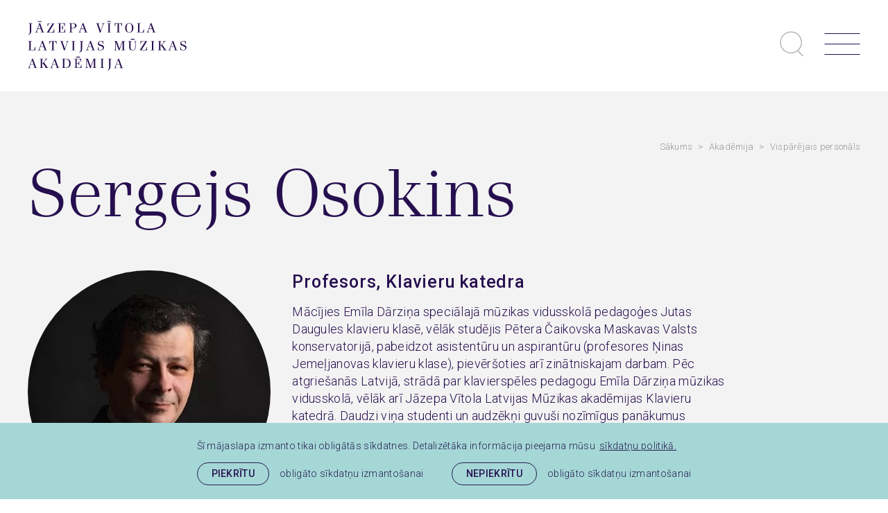

--- FILE ---
content_type: text/html; charset=utf-8
request_url: https://www.jvlma.lv/akademija/personals/sergejs-osokins
body_size: 5321
content:
<!DOCTYPE html> 
<html lang="lv">
<head>
	<meta charset="UTF-8"> 
	<meta http-equiv="X-UA-Compatible" content="IE=edge">
	<meta name="viewport" content="width=device-width, initial-scale=1">
	
	<meta name="SKYPE_TOOLBAR" content="SKYPE_TOOLBAR_PARSER_COMPATIBLE" />

	<link rel="apple-touch-icon-precomposed" sizes="57x57" href="/assets/favicons/apple-touch-icon-57x57.png" />
	<link rel="apple-touch-icon-precomposed" sizes="114x114" href="/assets/favicons/apple-touch-icon-114x114.png" />
	<link rel="apple-touch-icon-precomposed" sizes="72x72" href="/assets/favicons/apple-touch-icon-72x72.png" />
	<link rel="apple-touch-icon-precomposed" sizes="144x144" href="/assets/favicons/apple-touch-icon-144x144.png" />
	<link rel="apple-touch-icon-precomposed" sizes="60x60" href="/assets/favicons/apple-touch-icon-60x60.png" />
	<link rel="apple-touch-icon-precomposed" sizes="120x120" href="/assets/favicons/apple-touch-icon-120x120.png" />
	<link rel="apple-touch-icon-precomposed" sizes="76x76" href="/assets/favicons/apple-touch-icon-76x76.png" />
	<link rel="apple-touch-icon-precomposed" sizes="152x152" href="/assets/favicons/apple-touch-icon-152x152.png" />
	<link rel="icon" type="image/png" href="/assets/favicons/favicon-196x196.png" sizes="196x196" />
	<link rel="icon" type="image/png" href="/assets/favicons/favicon-96x96.png" sizes="96x96" />
	<link rel="icon" type="image/png" href="/assets/favicons/favicon-32x32.png" sizes="32x32" />
	<link rel="icon" type="image/png" href="/assets/favicons/favicon-16x16.png" sizes="16x16" />
	<link rel="icon" type="image/png" href="/assets/favicons/favicon-128.png" sizes="128x128" />
	<meta name="application-name" content="&nbsp;"/>
	<meta name="msapplication-TileColor" content="#FFFFFF" />
	<meta name="msapplication-TileImage" content="/assets/favicons/mstile-144x144.png" />
	<meta name="msapplication-square70x70logo" content="/assets/favicons/mstile-70x70.png" />
	<meta name="msapplication-square150x150logo" content="/assets/favicons/mstile-150x150.png" />
	<meta name="msapplication-wide310x150logo" content="/assets/favicons/mstile-310x150.png" />
	<meta name="msapplication-square310x310logo" content="/assets/favicons/mstile-310x310.png" />
	
	<meta name="keywords" content="mūzika, deja, horeogrāfija, džezs, koncerti, pasākumi, latvija, jāzeps vītols, akadēmija, studijas, bakalaurs, maģistrs, doktorantūra" />
	<meta name="description" content="Oficiālā Jāzepa Vītola Latvijas Mūzikas akadēmijas mājaslapa" />
	<meta name="author" content="JVLMA">

	<title>Sergejs Osokins — Jāzepa Vītola Latvijas Mūzikas akadēmija</title>
	<link rel="alternate" hreflang="lv" href="/akademija/personals/sergejs-osokins" />
	<link rel="canonical" href="/akademija/personals/sergejs-osokins" />
	<link rel="alternate" hreflang="en" href="/en/academy/administrative-staff/sergejs-osokins" />
	
	
	<meta property="og:locale" content="lv_LV" />
	<meta property="og:type" content="article" />
	<meta property="og:title" content="Sergejs Osokins — Jāzepa Vītola Latvijas Mūzikas akadēmija" />
	<meta property="og:description" content="Oficiālā Jāzepa Vītola Latvijas Mūzikas akadēmijas mājaslapa" />
	<meta property="og:url" content="https://www.jvlma.lv/akademija/personals/sergejs-osokins" />
	<meta property="og:site_name" content="Jāzepa Vītola Latvijas Mūzikas akadēmija" />
	<meta property="article:publisher" content="https://www.facebook.com/JVLMAkademija/" />
	<meta property="og:image" content="https://www.jvlma.lv/uploads/people/174/osokins-s.jpg" />
	<meta property="og:image:secure_url" content="https://www.jvlma.lv/uploads/people/174/osokins-s.jpg" />
	<meta property="og:image:width" content="350" />
	<meta property="og:image:height" content="350" />
	<meta name="twitter:card" content="summary_large_image" />
	<meta name="twitter:description" content="Oficiālā Jāzepa Vītola Latvijas Mūzikas akadēmijas mājaslapa" />
	<meta name="twitter:title" content="Sergejs Osokins — Jāzepa Vītola Latvijas Mūzikas akadēmija" />
	<meta name="twitter:site" content="@JVLMA" />
	<meta name="twitter:creator" content="@JVLMA" />
	<meta name="twitter:image" content="https://www.jvlma.lv/uploads/people/174/osokins-s.jpg" />

	
	<link rel="stylesheet" href="/assets/css/main.min.css?v=1.0.18">
	<link rel="stylesheet" href="/assets/css/cookies.css?v=1.0.1">
	<link rel="stylesheet" media="print" href="/assets/css/print.css?v=1.0.1">

	<!--[if lt IE 9]>
	<script src="/bower_components/html5shiv/dist/html5shiv.min.js"></script>
	<![endif]-->

	<script>
		const sys_lang = 'lv';
		// const cookieconsent_href = '';
		const cookie_page = '/sikdatnu-lapa';
		const dictionary = {"lv":{"cookies":{"message":"\u0160\u012b m\u0101jaslapa izmanto tikai oblig\u0101t\u0101s s\u012bkdatnes. Detaliz\u0113t\u0101ka inform\u0101cija pieejama m\u016bsu ","allow":"Piekr\u012btu","allow_text":"oblig\u0101to s\u012bkdat\u0146u izmanto\u0161anai","deny":"Nepiekr\u012btu","deny_text":"oblig\u0101to s\u012bkdat\u0146u izmanto\u0161anai","link":"s\u012bkdat\u0146u politik\u0101.","href":"https:\/\/www.jvlma.lv\/data\/doc_privatuma_politika\/2020-10-28-sikdatnu-politika-red.pdf"}}}
	</script>
	<script src="/bower_components/jquery/dist/jquery.min.js"></script>
	
	
	
	
	
	<script src="/assets/scripts/init.js?v=1.0.13"></script>

	<link rel="stylesheet" href="/assets/vendor/cookieconsent/cookieconsent.min.css?v=3.0.3" />
	<script src="/assets/vendor/cookieconsent/cookieconsent.min.js?v=3.0.3"></script>
	<script>
		initCookieConsent();
	</script>

	

	
</head>

<body class=" staff-page fixed-header">
	<!--[if lt IE 9]>
	<p class="legacy-browser">You are using an <b>outdated</b> browser. Please <a href="http://outdatedbrowser.com/" target="_blank" rel="nofollow">upgrade your browser</a> to improve your experience.</p>
	<![endif]-->

	

	
	<div class="main-top-search-block dark clearfix">
		<div class="main-top-search-inner-block">
			<div class="l-wrap">
				<form id="top-search-form" class="top-search-form search-form-js" action="/mekletajs" method="get">
					<div class="input-search-block input-block clearfix">
						<input name="q" class="input-search" placeholder="Meklēt" onfocus="this.placeholder=''" onblur="this.placeholder='Meklēt'" type="text">
						<a href="#" class="submit-search">Meklēt</a>
					</div>
				</form>
			</div>
		</div>
	</div>
	

	
	<header class="main-header clearfix">
		<div class="l-wrap main-header-inner-block clearfix">
			<a href="/lv" class="main-logo">
			<svg class="icon icon-main-logo" role="img" width="280" height="88" viewBox="0 0 280 88">
				<use xlink:href="/assets/images/svg-defs.svg#jvlma-logo"/>
			</svg>
		</a><a href="/lv" class="main-small-logo">
		<img src="/assets/images/jvlma-small-logo.svg" alt="" class="logo">
	</a>
			
			<a class="mob-search-link search-link" href="#">
				<svg class="icon icon-search" role="img" width="34" height="37" viewBox="0 0 34 37">
					<use xlink:href="/assets/images/svg-defs.svg#icon-search"></use>
				</svg>
			</a>
			<a href="#" class="mob-hamburger">
				<svg class="icon icon-hamburger" role="img" width="52" height="31" viewBox="0 0 52 31">
					<use xlink:href="/assets/images/svg-defs.svg#icon-hamburger"/>
				</svg>
			</a>
			<a href="#" class="close-main-menu">
				<svg class="icon icon-close-popup" role="img" width="40" height="40" viewBox="0 0 40 40">
					<use xlink:href="/assets/images/svg-defs.svg#icon-close-popup"/>
				</svg>
			</a>

			<div class="right-block">
				<nav class="small-navigation">
					
					<a class="link" href="/studejosiem">Studējošiem</a>
					
					<a class="link" href="/international-">International</a>
					
					<a class="link" href="/akademija/pakalpojumi">Pakalpojumi</a>
					
					<a class="link" href="/atbalsta-fonds">Atbalsts JVLMA</a>
					
					<a class="link change-fonts" href="#">
						<svg class="icon icon-change-fonts" role="img" width="38" height="13" viewBox="0 0 38 13">
							<use xlink:href="/assets/images/svg-defs.svg#icon-change-fonts"/>
						</svg>
					</a>
					<a class="link glases-link" href="#">
						<svg class="icon icon-glases" role="img" width="26" height="12" viewBox="0 0 26 12">
							<use xlink:href="/assets/images/svg-defs.svg#icon-glases"/>
						</svg>
					</a>
					
					
					<a class="link lang-link" href="/en/academy/administrative-staff/sergejs-osokins">en</a>
					
					
					<a class="link search-link" href="#">
						<svg class="icon icon-search-small" role="img" width="16" height="17" viewBox="0 0 16 17">
							<use xlink:href="/assets/images/svg-defs.svg#icon-search-small"></use>
						</svg>
					</a>
				</nav>

				
				<nav class="main-navigation-block clearfix">
					<ul class="main-navigation unstyled-list clearfix">
						
						<li class="">
							<a class="link" href="/aktualitates">Aktualitātes</a>
							
						</li>
						
						<li class="">
							<a class="link" href="/studijas/uznemsana">Uzņemšana</a>
							
						</li>
						
						<li class="">
							<a class="link" href="/kalendars">Kalendārs</a>
							
						</li>
						
						<li class="with-submenu">
							<a class="link active" href="/akademija">Akadēmija</a>
							
							<div class="submenu-outer-block clearfix">
								<div class="l-wrap">
									<div class="menu-title highlight">Akadēmija</div>
									<ul class="submenu two-columns unstyled-list clearfix">
										
										<li><a class="submenu-link" href="/akademija/par-jvlma">Par JVLMA</a></li>
										
										<li><a class="submenu-link" href="/akademija/vesture">Vēsture</a></li>
										
										<li><a class="submenu-link" href="/akademija/rektori">Rektori</a></li>
										
										<li><a class="submenu-link" href="/akademija/personals">Vispārējais personāls</a></li>
										
										<li><a class="submenu-link" href="/akademija/akademiskais-personals">Akadēmiskais personāls</a></li>
										
										<li><a class="submenu-link" href="/akademija/jvlma-lemejinstitucijas-2">Lēmējinstitūcijas</a></li>
										
										<li><a class="submenu-link" href="/akademija/jvlma-studejoso-pasparvalde">Studējošo pašpārvalde</a></li>
										
										<li><a class="submenu-link" href="/akademija/jvlma-kolektivi">JVLMA kolektīvi</a></li>
										
										<li><a class="submenu-link" href="/akademija/biblioteka">Bibliotēka</a></li>
										
										<li><a class="submenu-link" href="/akademija/tradicijas-un-balvas">Tradīcijas un balvas</a></li>
										
										<li><a class="submenu-link" href="/akademija/radosie-konkursi">Radošie konkursi</a></li>
										
										<li><a class="submenu-link" href="/akademija/pakalpojumi">Pakalpojumi</a></li>
										
										<li><a class="submenu-link" href="/akademija/goda-profesori">Goda profesori</a></li>
										
										<li><a class="submenu-link" href="/akademija/goda-docetaji">Goda docētāji</a></li>
										
										<li><a class="submenu-link" href="/akademija/ziedojumi-jvlma">Ziedojumi JVLMA</a></li>
										
										<li><a class="submenu-link" href="/akademija/dokumenti">Dokumenti</a></li>
										
										<li><a class="submenu-link" href="/akademija/vakances">Vakances</a></li>
										
										<li><a class="submenu-link" href="/akademija/atbalstitaji-un-draugi">Atbalstītāji un draugi</a></li>
										
										<li><a class="submenu-link" href="/akademija/attistibas-projekti-2">Attīstības projekti</a></li>
										
										<li><a class="submenu-link" href="/akademija/pieklustamibas-pazinojums">Piekļūstamības paziņojums</a></li>
										
										<li><a class="submenu-link" href="/akademija/amatpersonu-atalgojums">Amatpersonu atalgojums</a></li>
										
										<li><a class="submenu-link" href="/akademija/klausies-skaties">Klausies un skaties</a></li>
										
									</ul>
								</div>
							</div>
							
						</li>
						
						<li class="with-submenu">
							<a class="link" href="/studijas">Studijas</a>
							
							<div class="submenu-outer-block clearfix">
								<div class="l-wrap">
									<div class="menu-title highlight">Studijas</div>
									<ul class="submenu two-columns unstyled-list clearfix">
										
										<li><a class="submenu-link" href="/studijas/studiju-nozares">Studiju programmas</a></li>
										
										<li><a class="submenu-link" href="/studijas/profesionala-doktorantura">Profesionālā doktorantūra</a></li>
										
										<li><a class="submenu-link" href="/studijas/uznemsana">Uzņemšana</a></li>
										
										<li><a class="submenu-link" href="https://estudijas.jvlma.lv/" target="_blank" rel="nofollow">E-studijas</a></li>
										
										<li><a class="submenu-link" href="https://luis.lu.lv/pls/pub/epar.gm" target="_blank" rel="nofollow">LAIS</a></li>
										
										<li><a class="submenu-link" href="/studijas/asimut">ASIMUT</a></li>
										
										<li><a class="submenu-link" href="/studijas/talakizglitiba">Tālākizglītība</a></li>
										
										<li><a class="submenu-link" href="/studijas/aktualie-studiju-plani-1">Aktuālie studiju plāni</a></li>
										
									</ul>
								</div>
							</div>
							
						</li>
						
						<li class="with-submenu">
							<a class="link" href="/petnieciba">Pētniecība </a>
							
							<div class="submenu-outer-block clearfix">
								<div class="l-wrap">
									<div class="menu-title highlight">Pētniecība </div>
									<ul class="submenu two-columns unstyled-list clearfix">
										
										<li><a class="submenu-link" href="/petnieciba/zinatniskas-petniecibas-centrs">Zinātniskās pētniecības centrs</a></li>
										
										<li><a class="submenu-link" href="/petnieciba/petniecibas-projekti">Pētniecības projekti</a></li>
										
										<li><a class="submenu-link" href="/petnieciba/konferences">Konferences</a></li>
										
										<li><a class="submenu-link" href="/petnieciba/muzikas-akademijas-raksti">Mūzikas akadēmijas raksti</a></li>
										
										<li><a class="submenu-link" href="/petnieciba/petniecibas-zinas">Pētniecības ziņas</a></li>
										
										<li><a class="submenu-link" href="/petnieciba/vitola-istaba">Vītola istaba</a></li>
										
									</ul>
								</div>
							</div>
							
						</li>
						
						<li class="">
							<a class="link" href="/kontakti">Kontakti</a>
							
							<div class="submenu-outer-block clearfix">
								<div class="l-wrap">
									<div class="menu-title highlight">Kontakti</div>
									<ul class="submenu unstyled-list clearfix">
										
										<li><a class="submenu-link" href="/international-/nordplus">Nordplus</a></li>
										
										<li><a class="submenu-link" href="/international-/meistarklases">Meistarklases</a></li>
										
									</ul>
								</div>
							</div>
							
						</li>
						
						<li>
							<a class="link btn btn--outline" href="http://intranet.jvlma.lv/" target="_blank" rel="noreferrer">Intranet</a>
						</li>
					</ul>
				</nav>
				
			</div>
			<div class="bg-filter"></div>
		</div>
	</header>
	
		
	<main>
		


<div class="section bg-gray-lightest clearfix">
	<div class="l-wrap">
		<div class="breadcrumb"><a href="/lv" class="link">Sākums</a><span class="seperator">&nbsp;>&nbsp;</span><a href="/akademija" class="link">Akadēmija</a><span class="seperator">&nbsp;>&nbsp;</span><a href="/akademija/personals" class="link">Vispārējais personāls</a></div>
		<article class="simple-article clearfix">
			<header class="article-section-header clearfix">
				<h2 class="highlight">Sergejs Osokins</h2>
			</header>
			<div class="simple-article-text-block with-staff-img clearfix">
				
				<div class="staff-img-block">
					<img src="/uploads/people/174/osokins-s.jpg" alt="" class="staff-img">
				</div>
				
				<div class="staff-text-block">
					<div class="text-content narrow-left clearfix">
						<h3>Profesors, Klavieru katedra</h3>
						<p>Mācījies Emīla Dārziņa speciālajā mūzikas vidusskolā pedagoģes Jutas Daugules klavieru klasē, vēlāk studējis Pētera Čaikovska Maskavas Valsts konservatorijā, pabeidzot asistentūru un aspirantūru (profesores Ņinas Jemeļjanovas klavieru klase), pievēr&scaron;oties arī zinātniskajam darbam. Pēc atgrie&scaron;anās Latvijā, strādā par klavierspēles pedagogu Emīla Dārziņa mūzikas vidusskolā, vēlāk arī Jāzepa Vītola Latvijas Mūzikas akadēmijas Klavieru katedrā. Daudzi viņa studenti un audzēkņi guvu&scaron;i nozīmīgus panākumus starptautiskajos konkursos un festivālos. Mākslas zinātņu doktors, Jāzepa Vītola Latvijas Mūzikas akadēmijas profesors. Latvijas Lielās Mūzikas balvas laureāts (2004). Aktīvi koncertē gan solo, gan ar orķestri.</p>


						
						<div class="multiple-texts-block">
							
							<div class="item clearfix">
								<h4>Saziņai</h4>
								<a class="subitem email " href="mailto:sergejs.osokins(abols)jvlma.lv">sergejs.osokins(abols)jvlma.lv</a>
							</div>
							
							
							<div class="item clearfix">
								<h4>Strādā katedrā</h4>
								<a class="subitem" href="/studijas/studiju-nozares/instrumentala-muzika/taustininstrumentu-spele">Taustiņinstrumentu spēle</a>
							</div>
							
						</div>
						
					</div>
				</div>
			</div>
		</article>
	</div>
</div>


	</main>
		
	
	<footer class="main-footer">
		<div class="footer-inner-block l-wrap">
			<div class="top-block">
				<div class="footer-logo-block">
					<svg class="icon jvlma-small-logo" width="143" height="65" viewBox="0 0 143 65" role="img">
						<use xlink:href="/assets/images/svg-defs.svg#jvlma-small-logo"></use>
					</svg>
					<img class="research-latvia-logo" src="/assets/images/researchLatvia-logo.svg" alt="" width="127" height="72" style="margin-top:30px;">
				</div>
				
				
				<nav class="footer-navigation">
					<div class="footer-inner-navigation">
						<div class="nav-column"><div class="nav-inner-column"><a class="large-link heading4-light" href="/aktualitates">Aktualitātes</a></div><div class="nav-inner-column"><a class="large-link heading4-light" href="/studijas/uznemsana">Uzņemšana</a></div><div class="nav-inner-column"><a class="large-link heading4-light" href="/kalendars">Kalendārs</a></div></div><div class="nav-column"><div class="nav-inner-column"><a class="large-link heading4-light active" href="/akademija">Akadēmija</a><a class="link" href="/akademija/par-jvlma">Par JVLMA</a><a class="link" href="/akademija/vesture">Vēsture</a><a class="link" href="/akademija/rektori">Rektori</a><a class="link" href="/akademija/personals">Vispārējais personāls</a><a class="link" href="/akademija/akademiskais-personals">Akadēmiskais personāls</a><a class="link" href="/akademija/jvlma-lemejinstitucijas-2">Lēmējinstitūcijas</a><a class="link" href="/akademija/jvlma-studejoso-pasparvalde">Studējošo pašpārvalde</a><a class="link" href="/akademija/jvlma-kolektivi">JVLMA kolektīvi</a><a class="link" href="/akademija/biblioteka">Bibliotēka</a><a class="link" href="/akademija/radosie-konkursi">Radošie konkursi</a><a class="link" href="/akademija/pakalpojumi">Pakalpojumi</a><a class="link" href="/akademija/goda-profesori">Goda profesori</a><a class="link" href="/akademija/ziedojumi-jvlma">Ziedojumi JVLMA</a><a class="link" href="/akademija/dokumenti">Dokumenti</a><a class="link" href="/akademija/vakances">Vakances</a><a class="link" href="/akademija/atbalstitaji-un-draugi">Atbalstītāji un draugi</a><a class="link" href="/akademija/attistibas-projekti-2">Attīstības projekti</a></div></div><div class="nav-column"><div class="nav-inner-column"><a class="large-link heading4-light" href="/studijas">Studijas</a><a class="link" href="/studijas/studiju-nozares">Studiju programmas</a><a class="link" href="/studijas/uznemsana">Uzņemšana</a><a class="link" href="https://estudijas.jvlma.lv/" target="_blank" rel="nofollow">E-studijas</a><a class="link" href="https://luis.lu.lv/pls/pub/epar.gm" target="_blank" rel="nofollow">LAIS</a><a class="link" href="/studijas/asimut">ASIMUT</a><a class="link" href="/studijas/aktualie-studiju-plani-1">Aktuālie studiju plāni</a></div><div class="nav-inner-column"><a class="large-link heading4-light" href="/akademija/pieklustamibas-pazinojums">Piekļūstamības paziņojums</a></div></div><div class="nav-column"><div class="nav-inner-column"><a class="large-link heading4-light" href="/petnieciba">Pētniecība </a><a class="link" href="/petnieciba/zinatniskas-petniecibas-centrs">Zinātniskās pētniecības centrs</a><a class="link" href="/petnieciba/petniecibas-projekti">Pētniecības projekti</a><a class="link" href="/petnieciba/konferences">Konferences</a><a class="link" href="/petnieciba/muzikas-akademijas-raksti">Mūzikas akadēmijas raksti</a><a class="link" href="/petnieciba/petniecibas-zinas">Pētniecības ziņas</a></div><div class="nav-inner-column"><a class="large-link heading4-light" href="/kontakti">Kontakti</a></div></div><div class="nav-column"><div class="nav-inner-column"><a class="large-link heading4-light" href="/studejosiem">Studējošiem</a><a class="link" href="/studejosiem/studiju-process">Studiju process</a><a class="link" href="/studejosiem/studentu-zinas">Studentu ziņas</a><a class="link" href="/studejosiem/dokumenti">Dokumenti</a><a class="link" href="/studejosiem/noderigi-isceli">Noderīgi īsceļi</a><a class="link" href="/international-/erasmus">Erasmus+</a><a class="link" href="/international-/nordplus">Nordplus</a><a class="link" href="/international-/meistarklases">Meistarklases</a></div><div class="nav-inner-column"><a class="large-link heading4-light" href="/atbalsta-fonds">Atbalsts JVLMA</a></div></div>
					</div>
				</nav>
				
			</div>
			<div class="bottom-block">
				<a href="#" class="back-to-top">
					<svg class="icon icon-back-to-top" width="51" height="51" viewBox="0 0 51 51">
						<use xlink:href="/assets/images/svg-defs.svg#icon-back-to-top"></use>
					</svg>
				</a>

				
				<div class="footer-contacts-block">
					<p>Kontakti</p>

<p>K. Barona iela 1, Rīga, LV-1050, Latvija</p>

<p>+371 29353116<br />
+371 67228684</p>

<p><a class="email" href="mailto:birojs(abols)jvlma.lv">birojs(abols)jvlma.lv</a></p>

<p>Dežūradministratori (24/7) +371 28617909</p>

<p><img alt="" src="/data/Zoom/kontaktiem-baneris.png" style="width: 450px; height: 159px;" /></p>

					
					<div class="footer-contacts-bottom-block">
						
						<div class="table working-times">
							<div class="table-row">
						<div class="table-cell">P-C</div>
						<div class="table-cell">9-17</div>
					</div><div class="table-row">
						<div class="table-cell">Pk</div>
						<div class="table-cell">9-16</div>
					</div><div class="table-row">
						<div class="table-cell">S-Sv</div>
						<div class="table-cell">Brīvs</div>
					</div>
						</div>
						

						<a class="contacts-link no-wrap" href="/kontakti">Visi kontakti</a>
					</div>
				</div>
				

				<div class="left-block">
					
					<div class="footer-mob-nav">
						<a class="large-link heading4-light" href="/akademija/pieklustamibas-pazinojums">Piekļūstamības paziņojums</a>
					</div>
					

					
					<div class="footer-social-block clearfix">
						
						<a href="https://www.facebook.com/JVLMAkademija/" class="link" target="_blank" rel="nofollow">
							<svg class="icon icon-facebook" width="36" height="36" viewBox="0 0 36 36" role="img">
								<use xlink:href="/assets/images/svg-defs.svg#icon-facebook"></use>
							</svg>
						</a>
						
						<a href="https://twitter.com/jvlma" class="link" target="_blank" rel="nofollow">
							<svg class="icon icon-twitter" width="36" height="36" viewBox="0 0 36 36" role="img">
								<use xlink:href="/assets/images/svg-defs.svg#icon-twitter"></use>
							</svg>
						</a>
						
						<a href="https://www.instagram.com/muzikas_akademija/" class="link" target="_blank" rel="nofollow">
							<svg class="icon icon-instagram" width="36" height="36" viewBox="0 0 36 36" role="img">
								<use xlink:href="/assets/images/svg-defs.svg#icon-instagram"></use>
							</svg>
						</a>
						
						<a href="https://www.youtube.com/channel/UCffv79FVpl3m1nw5QGkzreA" class="link" target="_blank" rel="nofollow">
							<svg class="icon icon-youtube" width="36" height="36" viewBox="0 0 36 36" role="img">
								<use xlink:href="/assets/images/svg-defs.svg#icon-youtube"></use>
							</svg>
						</a>
						
					</div>
					
					
					
					<nav class="footer-bottom-nav">
						
						<a href="/privatuma-politika" class="footer-menu-link">Privātuma politika</a>
						
						<a href="/gdpr-datu-pieprasijums" class="footer-menu-link">GDPR datu pieprasījums</a>
						
					</nav>
					

					<div class="copyright-block">
						<span>&copy; Jāzepa Vītola Latvijas Mūzikas akadēmija, 2026.</span>
						<span class="no-wrap">Visas tiesības aizsargātas.</span>
						<span class="no-wrap">Mājaslapa no <a class="link-underline" href="https://graftik.com" target="_blank">Graftik</a></span>
					</div>
				</div>
			</div>
		</div>
	</footer>
	
	
	
	<script src="/bower_components/svg4everybody/dist/svg4everybody.min.js"></script>
	<script>svg4everybody();</script>
</body>
</html>

--- FILE ---
content_type: text/css
request_url: https://www.jvlma.lv/assets/css/print.css?v=1.0.1
body_size: -79
content:
html, body {
	font-size: 10px;
	padding: 0 !important;
}
.main-top-search-block,
.main-header,
.main-footer,
.moveable-content {
	display: none !important;
}
.section {
	padding: 0 !important;

}
.section .article-section-header {
	margin-bottom: 0 !important;
}
.wrap {
	padding-left: 0;
	padding-right: 0;
}
/*.page-header-inner-block,
.page-header-block.with-btn,
.page-header-block {
	height: auto;
	padding: 0;
	margin: 0;
}*/

--- FILE ---
content_type: image/svg+xml
request_url: https://www.jvlma.lv/assets/images/researchLatvia-logo.svg
body_size: 3469
content:
<svg xmlns="http://www.w3.org/2000/svg" width="127" height="72" fill="none" viewBox="0 0 127 72"><path fill="#fff" d="m39.419 2.198-1.641-.177v-.748h3.986l2.119 6.738.499 1.898.451-1.898 2.106-6.738h3.958v.748l-1.654.177 1.203 9.297 1.306.164v.735h-4.335v-.735l1.368-.15-.677-6.724-.315-2.893-.629 2.158-2.509 7.833h-.977L41.244 4.71l-.889-2.832-.273 2.907-.602 6.724 1.49.15v.735h-3.923v-.735l1.278-.15zM53.023 11.373q-.956-1.187-.957-3.158-.002-1.305.5-2.294a3.56 3.56 0 0 1 1.394-1.524c.595-.361 1.278-.538 2.037-.538q1.394.002 2.174.769c.513.517.793 1.252.82 2.212 0 .606-.034 1.075-.102 1.395h-5.175c.02.987.253 1.783.69 2.39q.659.906 1.88.904c.404 0 .82-.075 1.258-.217s.773-.32 1.012-.518l.287.66c-.287.3-.725.558-1.292.776a4.9 4.9 0 0 1-1.743.327c-1.224 0-2.147-.395-2.783-1.184m4.307-3.934a5 5 0 0 0 .048-.647c-.007-.646-.15-1.163-.41-1.538q-.399-.56-1.258-.558c-.574 0-1.046.211-1.388.626q-.523.631-.595 2.11h3.603zM60.078 11.659l.916-.136v-6.29l-1.08-.271v-.81l2.154-.273.273.198.09.599-.015.476q.524-.48 1.436-.878c.608-.265 1.149-.395 1.634-.395q.812-.001 1.306.273.493.265.752.837.483-.408 1.347-.756c.574-.231 1.114-.354 1.62-.354q.933-.001 1.456.354c.349.239.602.6.745 1.096q.217.744.219 1.987v4.207l1.08.136v.735h-3.582v-.735l.93-.136V7.357q.001-.867-.13-1.388c-.082-.347-.247-.6-.479-.77q-.35-.253-1.019-.251c-.328 0-.683.075-1.052.218-.37.143-.684.32-.95.517.088.388.136.946.136 1.66v4.18l1.067.136v.735h-3.637v-.735l.99-.136V7.33c0-.599-.033-1.062-.115-1.395-.076-.327-.22-.579-.431-.742q-.318-.245-.964-.245c-.362 0-.745.088-1.149.272a5 5 0 0 0-1.06.626v5.677l1.006.136v.735h-3.507v-.735zM74.114.415 76.52.13h.027l.349.225v4.505c.3-.285.656-.53 1.073-.721q.626-.285 1.395-.286a3.2 3.2 0 0 1 1.647.436q.75.439 1.19 1.347.442.909.444 2.308c0 .857-.177 1.64-.533 2.334a4.1 4.1 0 0 1-1.524 1.66q-.994.613-2.304.613c-.69 0-1.327-.068-1.894-.204-.574-.136-.916-.259-1.04-.368V1.198l-1.23-.163v-.62zm3.568 4.764a2.9 2.9 0 0 0-.786.592v5.513c.061.143.232.252.52.34q.429.132.97.13c.773 0 1.395-.306 1.867-.926q.705-.93.704-2.709 0-1.6-.615-2.395c-.41-.531-.944-.796-1.593-.796-.39 0-.739.081-1.067.251M84.82 11.373c-.636-.79-.958-1.845-.958-3.158 0-.871.164-1.634.5-2.294q.492-.992 1.394-1.524c.595-.361 1.278-.538 2.037-.538q1.395.002 2.174.769c.513.517.793 1.252.82 2.212 0 .606-.034 1.075-.102 1.395H85.51c.02.987.253 1.783.69 2.39q.659.906 1.88.904c.404 0 .82-.075 1.258-.217s.773-.32 1.012-.518l.287.66c-.287.3-.725.558-1.292.776a4.9 4.9 0 0 1-1.743.327c-1.224 0-2.147-.395-2.783-1.184m4.306-3.934c.028-.211.048-.422.048-.647-.007-.646-.15-1.163-.41-1.538q-.399-.56-1.258-.558c-.574 0-1.046.211-1.388.626q-.523.631-.594 2.11h3.602zM91.895 11.659l1.128-.089V5.234l-1.08-.272v-.81l2.078-.273h.028l.328.273v.272l-.048 1.17h.048c.102-.17.28-.387.54-.66q.39-.406 1.005-.742c.41-.224.854-.34 1.34-.34.198 0 .369.027.499.075v1.674a1.3 1.3 0 0 0-.342-.143 1.8 1.8 0 0 0-.52-.068q-1.25-.002-2.317.763v5.39l1.907.122v.722h-4.6v-.728zM102.724 5.88q.555-.991 1.47-1.504a3.87 3.87 0 0 1 1.948-.517q1.897.002 2.851 1.198.955 1.194.957 3.144c0 .905-.185 1.695-.554 2.348-.369.654-.861 1.157-1.463 1.498q-.912.51-1.948.51-1.897-.002-2.851-1.198-.956-1.194-.957-3.144c0-.899.178-1.674.547-2.335m4.929 4.969q.554-.858.554-2.532c0-1.116-.171-1.987-.513-2.634q-.513-.972-1.641-.973c-.69 0-1.223.286-1.599.85s-.568 1.416-.568 2.532.178 1.988.526 2.634q.524.972 1.641.973c.704.007 1.231-.279 1.6-.85M112.117 5.07h-1.415v-.687l1.415-.286v-.7q.001-.932.486-1.71a3.6 3.6 0 0 1 1.278-1.231A3.3 3.3 0 0 1 115.556 0c.342 0 .636.048.889.136v1.497q-.133-.12-.534-.231a3.3 3.3 0 0 0-.882-.116q-.705 0-1.032.368c-.219.245-.321.667-.321 1.266v1.184h2.078v.973h-2.078v6.466l1.668.122v.735h-4.512v-.735l1.278-.136V5.07zM29.752 40.788l.697 1.606q.75.664 1.395.96c.424.197.957.293 1.586.293q1.366 0 2.147-.572.78-.57.779-1.681-.028-.83-.766-1.361c-.492-.354-1.258-.756-2.297-1.219l-.697-.306c-1.395-.667-2.482-1.375-3.261-2.137-.78-.756-1.169-1.695-1.169-2.804 0-.926.294-1.708.889-2.355.595-.646 1.353-1.123 2.27-1.443a8.7 8.7 0 0 1 2.83-.47q1.22 0 2.481.266c.834.177 1.504.381 2.003.626v3.22h-1.586l-.642-1.58c-.65-.68-1.395-1.027-2.229-1.027s-1.442.163-1.935.483c-.492.32-.738.81-.738 1.456q.002.727.485 1.26c.322.36.698.653 1.115.87a60 60 0 0 0 2.187 1.083c.964.442 1.73.844 2.297 1.19a5 5 0 0 1 1.436 1.348c.39.545.588 1.219.588 2.008q.002 2.326-1.812 3.54-1.813 1.203-4.621 1.204-1.28-.002-2.632-.32c-.902-.211-1.689-.504-2.352-.871V40.78h1.552zM2.003 43.197V32.968L.082 31.831v-1.163l4.122-1.219.78.252v2.3q.44-.918 1.825-1.735c.916-.544 1.51-.68 2.29-.728.76-.048 1.443.143 1.62.333v3.009c-.67-.334-1.47-.497-2.392-.497-1.149 0-2.106.252-2.872.748v10.012l3.596.36v1.416H0v-1.415zM74.948 43.197V32.968l-1.921-1.137v-1.163l4.122-1.219.78.252v2.3q.44-.918 1.825-1.735c.916-.544 1.51-.68 2.29-.728.759-.048 1.442.143 1.62.333v3.009c-.67-.334-1.47-.497-2.393-.497-1.148 0-2.105.252-2.871.748v10.012l3.596.36v1.416h-9.051v-1.415zM95.3 29.497c.806.13 1.408.306 1.797.524v3.662h-1.73l-.833-2.022c-.465-.354-1.149-.524-2.058-.524-1.21 0-2.187.497-2.94 1.498q-1.127 1.499-1.127 4.049 0 2.052.656 3.491t1.743 2.165a4.17 4.17 0 0 0 2.365.721q1.058-.001 2.174-.238c.746-.157 1.3-.354 1.675-.599l.588 1.361q-.89.776-2.406 1.205a12 12 0 0 1-3.275.429q-2.145-.002-3.705-.974c-1.04-.646-1.832-1.551-2.38-2.702-.546-1.157-.82-2.47-.82-3.954q-.002-2.44 1.033-4.288a7.4 7.4 0 0 1 2.83-2.872q1.794-1.03 4.081-1.082c.739-.02 1.525.02 2.332.15M101.63 43.197V25.536l-2.174-.585v-1.763h5.599l-.027 6.2-.137 2.021a8.2 8.2 0 0 1 2.536-1.456c.951-.34 1.839-.51 2.673-.51q1.865 0 2.858.775.984.779 1.354 2.3c.239 1.015.355 2.376.335 4.078v6.601l1.948.306v1.416h-7.547v-1.415l2.174-.307v-5.601c0-1.443-.055-2.552-.165-3.342-.109-.782-.382-1.395-.806-1.83s-1.087-.654-1.976-.654q-1.895-.002-3.206.946v10.481l1.729.306v1.416h-7.157v-1.415zM25.37 37.623c.13-.721.198-1.483.198-2.3q-.002-2.857-1.49-4.438t-4.163-1.579q-2.286.002-4.068 1.055a7.33 7.33 0 0 0-2.783 2.927q-1.005 1.868-1.005 4.226c0 2.382.623 4.274 1.867 5.656s3.001 2.09 5.264 2.11q1.67.002 3.37-.456c1.135-.306 1.996-.715 2.591-1.232l-.588-1.334q-.726.356-1.893.599c-.78.157-1.511.238-2.202.238q-2.337-.002-3.61-1.443c-.847-.96-1.285-2.3-1.326-4.022l.028-1.83c.13-1.573.526-2.77 1.182-3.608q.985-1.245 2.523-1.245c2.133 0 2.844 2.103 2.844 3.94q.001.613-.027.919h-1.71a1.835 1.835 0 0 0-1.838 1.83h6.836zM54.944 37.623c.13-.721.198-1.483.198-2.3q-.002-2.857-1.49-4.438t-4.163-1.579c-1.525 0-2.878.354-4.068 1.055a7.33 7.33 0 0 0-2.782 2.927q-1.005 1.868-1.005 4.226c0 2.382.622 4.274 1.866 5.656s3.001 2.09 5.264 2.11q1.67.002 3.37-.456t2.591-1.232l-.587-1.334q-.727.356-1.894.599c-.78.157-1.511.238-2.202.238q-2.337-.002-3.61-1.443c-.847-.96-1.284-2.3-1.325-4.022l.027-1.83c.13-1.573.526-2.77 1.183-3.608q.984-1.245 2.522-1.245c2.133 0 2.844 2.103 2.844 3.94q.002.613-.027.919h-1.71a1.835 1.835 0 0 0-1.838 1.83h6.836zM69.226 34.629c0-1.865-.493-3.2-1.477-3.995q-1.48-1.194-4.177-1.192c-.985 0-2.065.143-3.248.43q-1.772.428-2.714 1.204l.643 1.524q.861-.47 2.03-.775 1.17-.307 2.092-.307 1.703.002 2.564.749.861.745.862 2.634l-.028 7.377q-.42.391-1.128.668a3.8 3.8 0 0 1-1.38.279c-1.915 0-2.94-1.171-2.872-2.689.048-1.089.554-1.885 1.654-2.382a8.2 8.2 0 0 1 1.894-.578c-.444-.912-1.627-1.035-2.53-.96-1.203.102-2.215.62-3.117 1.402q-1.366 1.194-1.367 3.022 0 1.223.615 2.191.613.97 1.73 1.511c.745.36 1.586.538 2.536.538 1.86 0 3.295-.572 4.314-1.722.02.612.177 1.048.472 1.32.293.266.779.402 1.449.402a7.6 7.6 0 0 0 1.586-.177c.54-.123.977-.28 1.312-.483v-1.11h-1.716zM61.282 61.349c0-1.865-.493-3.2-1.477-3.995-.984-.797-2.38-1.191-4.177-1.191q-1.476 0-3.247.428-1.773.43-2.715 1.205l.643 1.525q.861-.47 2.03-.776 1.17-.307 2.093-.307 1.701.002 2.563.749.861.745.861 2.634l-.027 7.378c-.28.258-.656.483-1.128.667a3.8 3.8 0 0 1-1.38.279c-1.915 0-2.94-1.171-2.872-2.689.048-1.089.554-1.885 1.654-2.382a8.2 8.2 0 0 1 1.894-.578c-.444-.912-1.627-1.035-2.53-.96-1.203.102-2.214.62-3.117 1.402q-1.366 1.195-1.367 3.022 0 1.224.615 2.191.614.97 1.73 1.511c.745.361 1.586.538 2.536.538 1.86 0 3.295-.572 4.314-1.722.02.613.178 1.048.472 1.32q.442.4 1.449.402a7.6 7.6 0 0 0 1.586-.177c.54-.122.977-.279 1.313-.483v-1.11h-1.716zM114.865 61.349c0-1.865-.492-3.2-1.476-3.995-.985-.797-2.379-1.191-4.177-1.191q-1.475 0-3.248.428-1.772.43-2.714 1.205l.643 1.525q.861-.47 2.03-.776 1.17-.307 2.092-.307 1.703.002 2.564.749.861.745.861 2.634l-.027 7.378c-.28.258-.656.483-1.128.667a3.8 3.8 0 0 1-1.381.279c-1.914 0-2.94-1.171-2.871-2.689.048-1.089.553-1.885 1.654-2.382a8.2 8.2 0 0 1 1.894-.578c-.445-.912-1.627-1.035-2.53-.96-1.203.102-2.215.62-3.117 1.402q-1.365 1.195-1.367 3.022 0 1.224.615 2.191c.41.647.984 1.15 1.73 1.511.745.361 1.586.538 2.536.538q2.787.001 4.314-1.722c.02.613.177 1.048.471 1.32q.443.4 1.45.402.777-.002 1.586-.177c.54-.122.977-.279 1.312-.483v-1.11h-1.716zM33.99 69.775V52.78l-2.091-.225v-1.858h7.992v1.858l-2.393.252-.028 17.05 6.379-.389 1.893-3.246 1.532.667-.916 4.743H31.844V70.19zM73.697 56.496v1.967h-4.485v6.187c0 1.422.034 2.47.096 3.13.061.667.205 1.164.416 1.484.212.327.568.483 1.074.483q.584.002 1.436-.19.852-.193 1.182-.416l.554 1.334c-.465.463-1.155.83-2.078 1.096-.916.266-1.798.402-2.632.402-1.19 0-2.051-.34-2.591-1.028q-.808-1.02-.807-3.246v-9.236h-2.058v-1.191q1.313-.338 1.743-.51c.288-.123.54-.354.766-.708.28-.483.656-1.545 1.142-3.192h1.668v3.634zM75.2 58.272v-1.776h6.66v1.776l-1.505.334 2.7 6.874 1.087 3.41 1.005-3.328 2.366-6.99-1.73-.306v-1.777h5.962v1.777l-1.504.36-5.347 13.224h-2.59L76.54 58.538zM98.745 56.442v13.475l2.119.307v1.408h-7.602v-1.415l2.147-.306V59.79l-1.839-1.335v-1l4.375-1.3zM96.592 53.06c1.189 0 2.153-.96 2.153-2.145a2.15 2.15 0 0 0-2.153-2.144c-1.19 0-2.154.96-2.154 2.144s.964 2.144 2.154 2.144M119.596 29.327l2.81-2.035 2.81 2.035-1.067-3.301L127 23.99h-3.521l-1.073-3.342-1.08 3.342h-3.514l2.851 2.035z"/></svg>